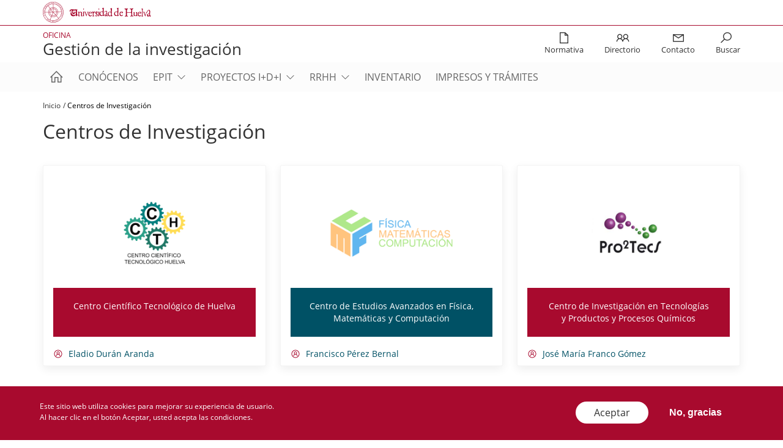

--- FILE ---
content_type: text/html; charset=UTF-8
request_url: https://uhu.es/gestion-investigacion/centros-de-investigacion
body_size: 10926
content:
<!DOCTYPE html>
<html lang="es" dir="ltr" prefix="content: http://purl.org/rss/1.0/modules/content/  dc: http://purl.org/dc/terms/  foaf: http://xmlns.com/foaf/0.1/  og: http://ogp.me/ns#  rdfs: http://www.w3.org/2000/01/rdf-schema#  schema: http://schema.org/  sioc: http://rdfs.org/sioc/ns#  sioct: http://rdfs.org/sioc/types#  skos: http://www.w3.org/2004/02/skos/core#  xsd: http://www.w3.org/2001/XMLSchema# ">
  <head>
    <meta charset="utf-8" />
<script async src="https://www.googletagmanager.com/gtag/js?id=UA-191639381-1"></script>
<script>window.dataLayer = window.dataLayer || [];function gtag(){dataLayer.push(arguments)};gtag("js", new Date());gtag("config", "UA-191639381-1", {"groups":"default","anonymize_ip":true});</script>
<style>.has-color-corporativo-1-color {
    color: #a80a2e;
  }
  .has-color-corporativo-1-background-color {
    background-color: #a80a2e;
  }
  .has-color-corporativo-2-color {
    color: #005165;
  }
  .has-color-corporativo-2-background-color {
    background-color: #005165;
  }
  .has-negro-color {
    color: #333333;
  }
  .has-negro-background-color {
    background-color: #333333;
  }
  .has-gris-oscuro-color {
    color: #666666;
  }
  .has-gris-oscuro-background-color {
    background-color: #666666;
  }
  .has-gris-color {
    color: #999999;
  }
  .has-gris-background-color {
    background-color: #999999;
  }
  .has-gris-claro-color {
    color: #e6e6e6;
  }
  .has-gris-claro-background-color {
    background-color: #e6e6e6;
  }
  .has-blanco-color {
    color: #FFFFFF;
  }
  .has-blanco-background-color {
    background-color: #FFFFFF;
  }</style>
<link rel="canonical" href="http://uhu.es/gestion-investigacion/centros-de-investigacion" />
<meta name="description" content="" />
<meta name="Generator" content="Drupal 8 (https://www.drupal.org)" />
<meta name="MobileOptimized" content="width" />
<meta name="HandheldFriendly" content="true" />
<meta name="viewport" content="width=device-width, initial-scale=1.0" />
<style>div#sliding-popup, div#sliding-popup .eu-cookie-withdraw-banner, .eu-cookie-withdraw-tab {background: #0779bf} div#sliding-popup.eu-cookie-withdraw-wrapper { background: transparent; } #sliding-popup h1, #sliding-popup h2, #sliding-popup h3, #sliding-popup p, #sliding-popup label, #sliding-popup div, .eu-cookie-compliance-more-button, .eu-cookie-compliance-secondary-button, .eu-cookie-withdraw-tab { color: #ffffff;} .eu-cookie-withdraw-tab { border-color: #ffffff;}</style>
<link rel="shortcut icon" href="/gestion-investigacion/themes/custom/uhu/favicon.ico" type="image/vnd.microsoft.icon" />
<link rel="alternate" hreflang="es" href="http://uhu.es/gestion-investigacion/centros-de-investigacion" />
<link rel="revision" href="http://uhu.es/gestion-investigacion/centros-de-investigacion" />

    <title>Centros de Investigación | Gestión de la investigación</title>
    <link rel="stylesheet" media="all" href="/gestion-investigacion/sites/gestion-investigacion/files/css/css_ZVdtR_XRHEMZv7vFma9AeHlHLV2YgqRJpkjSpZnoszA.css" />
<link rel="stylesheet" media="all" href="//maxcdn.bootstrapcdn.com/bootstrap/4.0.0/css/bootstrap.min.css" />
<link rel="stylesheet" media="all" href="/gestion-investigacion/sites/gestion-investigacion/files/css/css_ybRqCeSyYuTFrLx_yxbStUGoCjAYAdR1L8oCpbGPuUo.css" />
<link rel="stylesheet" media="all" href="//cdnjs.cloudflare.com/ajax/libs/slick-carousel/1.9.0/slick.min.css" />
<link rel="stylesheet" media="all" href="/gestion-investigacion/sites/gestion-investigacion/files/css/css_kqOSDXZMkcGXS-jkXEy_UP-RFmNXoFyU6P_0NAX2OR8.css" />

    
<!--[if lte IE 8]>
<script src="/gestion-investigacion/sites/gestion-investigacion/files/js/js_VtafjXmRvoUgAzqzYTA3Wrjkx9wcWhjP0G4ZnnqRamA.js"></script>
<![endif]-->
<script src="/gestion-investigacion/core/assets/vendor/modernizr/modernizr.min.js?v=3.3.1"></script>

  </head>
  <body>
        <a href="#main-content" class="visually-hidden focusable">
      Pasar al contenido principal
    </a>
    
      <div class="dialog-off-canvas-main-canvas" data-off-canvas-main-canvas>
    <div class="layout-container">

  <header>

      <div class="c-header-top">
          <div class="c-header-top__container u-page-max-width">

                              <div id="block-logodeuhu" class="c-block c-block-logodeuhu">
                  <div class="c-block__container u-page-max-width">
                    <div>
                      <div class="uhu-logo">
                        <a href="/">
                          <img src="/sites/default/logotipoUHU_horizontal.svg">
                        </a>
                      </div>
                    </div>
                  </div>
                </div>
              
                              
<div id="block-headersocialnetworksicons" data-block-plugin-id="fixed_block_content:header_social_networks_icons" class="c-block c-block-headersocialnetworksicons">
    <div class="c-block__container u-page-max-width">
        
                
                    

      <div class="field field--name-field-logo-set field__items">
              <div class="field field--name-field-logo-set field__item">  <div class="paragraph paragraph--type--logo paragraph--view-mode--default">
              <span>
        
      </span>
          </div>
</div>
          </div>
  
            </div>
</div>

            
          </div>
      </div>

          <div class="c-header-middle">
          <div class="u-page-max-width">
                  

<div class="c-block c-block-uhubrandingblock">
    <div class="c-block__container u-page-max-width">
                <div class="web-logo">
            <a href="">
                
  <h3>Oficina</h3>

                                    
  <h1>Gestión de la investigación</h1>

                            </a>
        </div>
            </div>
</div>
<div id="block-shortcuts-block" data-block-plugin-id="system_menu_block:shortcuts" class="c-block-shortcuts-block">
    
        
            
        <ul class="o-menu-inline-icons">
                                              <li  class="o-menu-inline-icons__item">
          <a href="/gestion-investigacion/normativas" tabindex="-1">
                          <i class="las la-file"></i>
                        <div>Normativa</div>
          </a>
                  </li>
                                                  <li  class="o-menu-inline-icons__item">
          <a href="/gestion-investigacion/directorio" tabindex="-1">
                          <i class="las la-user-friends"></i>
                        <div>Directorio</div>
          </a>
                  </li>
                                                  <li  class="o-menu-inline-icons__item">
          <a href="/gestion-investigacion/contacto" tabindex="-1">
                          <i class="las la-envelope"></i>
                        <div>Contacto</div>
          </a>
                  </li>
                                                  <li class="o-menu-inline-icons__item">
        <div class="js-show-search">
          <i class="las la-search u-no-pointer-events">&nbsp;</i>
          <div class="u-no-pointer-events">Buscar</div>
        </div>
                    </ul>
    

  
<form class="js-hide js-search-form search-form c-form" data-drupal-selector="search-dialog-form" action="/gestion-investigacion/centros-de-investigacion" method="post" id="search-dialog-form" accept-charset="UTF-8">
  <div class="js-form-item form-item js-form-type-textfield form-item-title js-form-item-title form-no-label">
        <input data-drupal-selector="edit-title" type="text" id="edit-title" name="title" value="" size="60" maxlength="128" class="form-text form-control" />

        </div>
<input autocomplete="off" data-drupal-selector="form-u1xrcanq4ioerksjfdz-zj3eifx8vctfj-u4vn1s8gy" type="hidden" name="form_build_id" value="form-u1XrCANQ4iOeRksjFdz_Zj3eIFx8VcTFj_u4vN1S8gY" class="form-control" />
<input data-drupal-selector="edit-search-dialog-form" type="hidden" name="form_id" value="search_dialog_form" class="form-control" />
<div data-drupal-selector="edit-actions" class="form-actions views-row-container js-form-wrapper form-wrapper" id="edit-actions">
<input class="btn-icon button js-form-submit form-submit o-button" data-drupal-selector="edit-0" type="submit" id="edit-0" name="op" value="Buscar" />
</div>

</form>



    </div>

          </div>
      </div>
              <div class="c-header-bottom">
          <div class="u-page-max-width">
                  <div id="block-navegacionprincipal" data-block-plugin-id="system_menu_block:main" class="c-block-navegacionprincipal">
  <nav class="navbar">
    <div id="navBarContent" class="nav-container">
              
        <ul class="nav navbar-nav js-dropdown-menu">
  <li class="nav-item">
    <a href="http://uhu.es/gestion-investigacion/" class="nav-link nav-link--home" data-drupal-link-system-path="<front>">
      <i class="las la-home"></i>
      <span class="nav-link__href-txt">Inicio</span>
    </a>
  </li>
                            <li class="nav-item">
                                      <a href="/gestion-investigacion/conocenos" class="nav-link" data-drupal-link-system-path="node/27">Conócenos</a>
                  </li>
                          <li class="nav-item menu-item--expanded dropdown js-dropdown">
                                      <a href="" class="nav-link dropdown-toggle" data-toggle="dropdown" aria-expanded="false" aria-haspopup="true">EPIT</a>
                          <div class="dropdown-menu js-dropdown-menu">
        <div class="dropdown-over">
        <ul class="dropdown-menu__lvl1-ul">
                            <li>
                                      <a href="/gestion-investigacion/epit/presentacion" class="nav-link" data-drupal-link-system-path="node/118">Presentación</a>
                  </li>
                          <li>
                                      <a href="/gestion-investigacion/epit/convocatoria" class="nav-link" data-drupal-link-system-path="node/119">Convocatoria</a>
                  </li>
                          <li>
                                      <a href="https://www.uhu.es/vic.investigacion/estrategia/solicitudes/" target="_blank" class="nav-link">Solicitudes</a>
                  </li>
                          <li>
                                      <a href="/gestion-investigacion/epit/modelos-normalizados" class="nav-link" data-drupal-link-system-path="node/122">Modelos normalizados</a>
                  </li>
              </ul>
              </div>
      </div>
          
                  </li>
                          <li class="nav-item menu-item--expanded dropdown js-dropdown">
                                      <a href="/gestion-investigacion/proyectos-idi" class="nav-link dropdown-toggle" data-toggle="dropdown" aria-expanded="false" aria-haspopup="true" data-drupal-link-system-path="node/30">Proyectos I+D+i</a>
                          <div class="dropdown-menu js-dropdown-menu">
        <div class="dropdown-over">
        <ul class="dropdown-menu__lvl1-ul">
                            <li>
                                      <a href="/gestion-investigacion/proyectos-idi/listado-de-proyectos" class="nav-link" data-drupal-link-system-path="node/113">Listado de proyectos</a>
                  </li>
                          <li>
                                      <a href="/gestion-investigacion/proyectos-idi/publicidad" class="nav-link" data-drupal-link-system-path="node/116">Publicidad</a>
                  </li>
                          <li>
                                      <a href="/gestion-investigacion/proyectos-idi/enlaces-de-interes" class="nav-link" data-drupal-link-system-path="node/114">Enlaces de interés</a>
                  </li>
              </ul>
              </div>
      </div>
          
                  </li>
                          <li class="nav-item menu-item--expanded dropdown js-dropdown">
                                      <a href="" class="nav-link dropdown-toggle" data-toggle="dropdown" aria-expanded="false" aria-haspopup="true">RRHH</a>
                          <div class="dropdown-menu js-dropdown-menu">
        <div class="dropdown-over">
        <ul class="dropdown-menu__lvl1-ul">
                            <li>
                                      <a href="/gestion-investigacion/rrhh/listado-de-ayudas" class="nav-link" data-drupal-link-system-path="node/216">Listado de Ayudas</a>
                  </li>
                          <li>
                                      <a href="/gestion-investigacion/rrhh/predoctorales" class="nav-link" data-drupal-link-system-path="node/82">Predoctorales</a>
                  </li>
                          <li>
                                      <a href="/gestion-investigacion/rrhh/posdoctorales" class="nav-link" data-drupal-link-system-path="node/83">Posdoctorales</a>
                  </li>
                          <li>
                                      <a href="/gestion-investigacion/rrhh/otras-convocatorias" class="nav-link" data-drupal-link-system-path="node/84">Otras convocatorias</a>
                  </li>
              </ul>
              </div>
      </div>
          
                  </li>
                          <li class="nav-item">
                                      <a href="/gestion-investigacion/inventario" class="nav-link" data-drupal-link-system-path="node/117">Inventario</a>
                  </li>
                          <li class="nav-item">
                                      <a href="/gestion-investigacion/impresos-y-tramites" class="nav-link" data-drupal-link-system-path="node/47">Impresos y trámites</a>
                  </li>
              </ul>
          


          </div>
  </nav>
</div>


          </div>
      </div>
              <div class="c-featured">
            
<div id="block-breadcrumbs" data-block-plugin-id="system_breadcrumb_block" class="c-block c-block-breadcrumbs">
    <div class="c-block__container u-page-max-width">
        
                
                      <nav class="o-breadcrumb u-page-max-width" role="navigation" aria-labelledby="system-breadcrumb">
    <h2 id="system-breadcrumb" class="visually-hidden">Sobrescribir enlaces de ayuda a la navegación</h2>
    <ol class="o-breadcrumb__items">
          <li class="o-breadcrumb__item">
                  <a class="o-breadcrumb__item-href" href="/gestion-investigacion/">Inicio</a>
              </li>
          <li class="o-breadcrumb__item">
                  <span class="o-breadcrumb__item-txt">Centros de Investigación</span>
              </li>
        </ol>
  </nav>

            </div>
</div>

      </div>
        <div class="main-menu__burger">
      <a class="toggle openBox" data-colorbox-inline=".colorbox-mobile" data-width="100%" data-height="100%" data-class="colorbox-main-menu">
        <i class="icon-menu"></i>
      </a>
    </div>
  </header>

  <main role="main">
    <a id="main-content" tabindex="-1"></a>

  

    <div class="layout-content">
                
            <div data-drupal-messages-fallback class="hidden"></div>
<div id="block-pagetitle" data-block-plugin-id="page_title_block" class="c-block c-block-pagetitle">
    <div class="c-block__container u-page-max-width">
        
                
                    
  <h1 class="c-block-pagetitle__title"><span>Centros de Investigación</span>
</h1>


            </div>
</div>

    
<div class="wp-block-uhu-free-text c-block-free-text c-block js-master-block c-block--white"><div class="c-block__container u-page-max-width u-box-txt"><div class="u-page-max-width">
<div id="818cf9e3-0aa9-465c-a043-157ab03a4fde" class="c-block-tabs__content undefined u-page-max-width selected "><div class="">
<div class="c-card u-box-shadow undefined  two-sixths"><a href="http://www.uhu.es/ccth" class="c-card__a" target="_blank"><div class="c-card__item-wrapper u-box-txt">
  


    <img src="/gestion-investigacion/sites/gestion-investigacion/files/2023-02/CCTH.png" width="736" height="402" alt="Centro Científico Tecnológico de Huelva" typeof="foaf:Image" />










<p class="has-text-color has-background has-text-align-center has-white-color has-corp-color-1-background-color">Centro Científico Tecnológico de Huelva<br><br></p>




<a class="o-mini-icon" target="_self" href="mailto:aranda@uhu.es"><span class="o-mini-icon__icon"><img class="o-mini-icon__icon-img" src="/gestion-investigacion/sites/gestion-investigacion/files/2022-06/icon-user-circle.svg"/></span><span class="o-mini-icon__txt">Eladio Durán Aranda</span></a>
</div><div class="c-card__item-color-bg" style="opacity:0.65"></div></a></div>




<div class="c-card u-box-shadow undefined  two-sixths"><a href="https://www.uhu.es/fmc/" class="c-card__a" target="_blank"><div class="c-card__item-wrapper u-box-txt">
  


    <img src="/gestion-investigacion/sites/gestion-investigacion/files/2023-02/CEFMC.png" width="736" height="402" alt="Centro de Estudios Avanzados en Física, Matemáticas y Computación" typeof="foaf:Image" />










<p class="has-text-color has-background has-text-align-center has-white-color has-corp-color-2-background-color">Centro de Estudios Avanzados en Física, Matemáticas y Computación</p>




<div class="o-mini-icon"><span class="o-mini-icon__icon"><img class="o-mini-icon__icon-img" src="/gestion-investigacion/sites/gestion-investigacion/files/2022-06/icon-user-circle.svg"/></span><span class="o-mini-icon__txt">Francisco Pérez Bernal</span></div>
</div><div class="c-card__item-color-bg" style="opacity:0.65"></div></a></div>




<div class="c-card u-box-shadow undefined  two-sixths"><a href="http://www.pro2tecs.com/" class="c-card__a" target="_blank"><div class="c-card__item-wrapper u-box-txt">
  


    <img src="/gestion-investigacion/sites/gestion-investigacion/files/2023-02/Pro2Tecs.png" width="736" height="402" alt="Centro de Investigación en Tecnologías y Productos y Procesos Químicos" typeof="foaf:Image" />










<p class="has-text-color has-background has-text-align-center has-white-color has-corp-color-1-background-color">Centro de Investigación en Tecnologías y Productos y Procesos Químicos</p>




<div class="o-mini-icon"><span class="o-mini-icon__icon"><img class="o-mini-icon__icon-img" src="/gestion-investigacion/sites/gestion-investigacion/files/2022-06/icon-user-circle.svg"/></span><span class="o-mini-icon__txt">José María Franco Gómez</span></div>
</div><div class="c-card__item-color-bg" style="opacity:0.65"></div></a></div>




<div class="c-card u-box-shadow undefined  two-sixths"><a href="https://www.uhu.es/ciphcn" class="c-card__a" target="_blank"><div class="c-card__item-wrapper u-box-txt">
  


    <img src="/gestion-investigacion/sites/gestion-investigacion/files/2023-02/CIPHCN.png" width="736" height="402" alt="Centro de Investigación en Patrimonio Histórico, Cultural y Natural" typeof="foaf:Image" />










<p class="has-text-color has-background has-text-align-center has-white-color has-corp-color-2-background-color">Centro de Investigación en Patrimonio Histórico, Cultural y Natural</p>




<div class="o-mini-icon"><span class="o-mini-icon__icon"><img class="o-mini-icon__icon-img" src="/gestion-investigacion/sites/gestion-investigacion/files/2022-06/icon-user-circle.svg"/></span><span class="o-mini-icon__txt">Miguel Ángel Márquez Guerrero</span></div>
</div><div class="c-card__item-color-bg" style="opacity:0.65"></div></a></div>




<div class="c-card u-box-shadow undefined  two-sixths"><a href="http://www.uhu.es/ciqso/" class="c-card__a" target="_blank"><div class="c-card__item-wrapper u-box-txt">
  


    <img src="/gestion-investigacion/sites/gestion-investigacion/files/2023-02/CIQSO.png" width="736" height="402" alt="Centro de Investigación en Química Sostenible" typeof="foaf:Image" />










<p class="has-text-color has-background has-text-align-center has-white-color has-corp-color-1-background-color">Centro de Investigación en Química Sostenible</p>




<div class="o-mini-icon"><span class="o-mini-icon__icon"><img class="o-mini-icon__icon-img" src="/gestion-investigacion/sites/gestion-investigacion/files/2022-06/icon-user-circle.svg"/></span><span class="o-mini-icon__txt">Pedro J. Pérez Romero</span></div>
</div><div class="c-card__item-color-bg" style="opacity:0.65"></div></a></div>




<div class="c-card u-box-shadow undefined  two-sixths"><a href="http://www.uhu.es/rensma" class="c-card__a" target="_blank"><div class="c-card__item-wrapper u-box-txt">
  


    <img src="/gestion-investigacion/sites/gestion-investigacion/files/2023-02/RENSMA.png" width="736" height="402" alt="Centro de Investigación en Recursos Naturales, Salud y Medio Ambiente" typeof="foaf:Image" />










<p class="has-text-color has-background has-text-align-center has-white-color has-corp-color-2-background-color">Centro de Investigación en Recursos Naturales, Salud y Medio Ambiente</p>




<div class="o-mini-icon"><span class="o-mini-icon__icon"><img class="o-mini-icon__icon-img" src="/gestion-investigacion/sites/gestion-investigacion/files/2022-06/icon-user-circle.svg"/></span><span class="o-mini-icon__txt">Juan Pedro Bolívar Raya</span></div>
</div><div class="c-card__item-color-bg" style="opacity:0.65"></div></a></div>




<div class="c-card u-box-shadow undefined  two-sixths"><a href="http://uhu.es/coideso/" class="c-card__a" target="_blank"><div class="c-card__item-wrapper u-box-txt">
  


    <img src="/gestion-investigacion/sites/gestion-investigacion/files/2023-02/COIDESO.png" width="736" height="402" alt="Centro de Investigación en Pensamiento Contemporáneo e Innovación para el Desarrollo Social" typeof="foaf:Image" />










<p class="has-text-color has-background has-text-align-center has-white-color has-corp-color-1-background-color">Centro de Investigación en Pensamiento Contemporáneo e Innovación para el Desarrollo Social</p>




<div class="o-mini-icon"><span class="o-mini-icon__icon"><img class="o-mini-icon__icon-img" src="/gestion-investigacion/sites/gestion-investigacion/files/2022-06/icon-user-circle.svg"/></span><span class="o-mini-icon__txt"> Miguel Ángel Montes Navarro</span></div>
</div><div class="c-card__item-color-bg" style="opacity:0.65"></div></a></div>




<div class="c-card u-box-shadow undefined  two-sixths"><a href="https://controlyrobotica.com/" class="c-card__a" target="_blank"><div class="c-card__item-wrapper u-box-txt">
  


    <img src="/gestion-investigacion/sites/gestion-investigacion/files/2023-02/CITES.png" width="736" height="402" alt="Centro de Investigación en Tecnología, Energía y Sostenibilidad" typeof="foaf:Image" />










<p class="has-text-color has-background has-text-align-center has-white-color has-corp-color-2-background-color">Centro de Investigación en Tecnología, Energía y Sostenibilidad<br><br></p>




<div class="o-mini-icon"><span class="o-mini-icon__icon"><img class="o-mini-icon__icon-img" src="/gestion-investigacion/sites/gestion-investigacion/files/2022-06/icon-user-circle.svg"/></span><span class="o-mini-icon__txt">José Manuel Andújar Márquez</span></div>
</div><div class="c-card__item-color-bg" style="opacity:0.65"></div></a></div>
</div><div class="js-slick-arrow-container-card-set"></div></div>
</div></div></div>




    </div>

            
    

  </main>

  <footer role="contentinfo">
      <div class="c-footer-watermark">
          <div class="u-page-max-width">
              <img src="/themes/custom/uhu/img/universidad-de-huelva.svg" />
          </div>
      </div>
          <div class="c-footer-top">
          <div class="u-page-max-width">
            <div id="block-logo-institution-footer"  class="c-block c-block-logo-institution-footer">
              <div class="c-block__container u-page-max-width">
                

<div class="c-block c-block-uhubrandingblock">
    <div class="c-block__container u-page-max-width">
                <div class="web-logo">
            <a href="">
                
  <h3>Oficina</h3>

                                    
  <h1>Gestión de la investigación</h1>

                            </a>
        </div>
            </div>
</div>

              </div>
            </div>
            <div class="c-footer-top__columns">
              <div id="block-footer-column-1-block" data-block-plugin-id="system_menu_block:footer-column-1" class="c-block-footer-column-1-block">
    
        
            
              <ul>
                                        <li>
                          <a href="" class="no-link c-block-footer-column__title">Menú principal</a>
        
                                <ul>
                                        <li>
                          <a href="/gestion-investigacion/conocenos" data-drupal-link-system-path="node/27">Conócenos</a>
        
              </li>
                                    <li>
                          <a href="/gestion-investigacion/epit" data-drupal-link-system-path="node/121">EPIT</a>
        
              </li>
                                    <li>
                          <a href="/gestion-investigacion/proyectos-idi" data-drupal-link-system-path="node/30">Proyectos I+D+i</a>
        
              </li>
                                    <li>
                          <a href="/gestion-investigacion/rrhh" data-drupal-link-system-path="node/46">RRHH</a>
        
              </li>
                                    <li>
                          <a href="/gestion-investigacion/inventario" data-drupal-link-system-path="node/117">Inventario</a>
        
              </li>
                                    <li>
                          <a href="/gestion-investigacion/impresos-y-tramites" data-drupal-link-system-path="node/47">Impresos y trámites </a>
        
              </li>
        </ul>
  
              </li>
        </ul>
  


    </div>
              <div id="block-footer-column-2" data-block-plugin-id="system_menu_block:footer-column-2" class="c-block-footer-column-2">
    
        
            
              <ul>
                                        <li>
                          <a href="" class="no-link c-block-footer-column__title">Más información</a>
        
                                <ul>
                                        <li>
                          <a href="/gestion-investigacion/convocatorias" target="_blank" data-drupal-link-system-path="convocatorias">Convocatorias</a>
        
              </li>
                                    <li>
                          <a href="/gestion-investigacion/centros-de-investigacion" data-drupal-link-system-path="node/135" class="is-active">Centros de Investigación</a>
        
              </li>
        </ul>
  
              </li>
        </ul>
  


    </div>
              <div id="block-footer-column-3" data-block-plugin-id="system_menu_block:footer-column-3" class="c-block-footer-column-3">
    
        
            
              <ul>
                                        <li>
                          <a href="" class="no-link c-block-footer-column__title">Recursos</a>
        
                                <ul>
                                        <li icon_class="las la-chart-bar">
                          <div class="o-icon-txt">
            <i class="o-icon-txt__icon las la-chart-bar"></i>
            <a href="https://forms.gle/r4domCYVqXW87hws5" target="_blank">Encuesta</a>
          </div>
        
              </li>
                                    <li icon_class="o-icon-txt__icon o-icon-txt__icon las la-sitemap">
                          <div class="o-icon-txt">
            <i class="o-icon-txt__icon o-icon-txt__icon o-icon-txt__icon las la-sitemap"></i>
            <a href="/gestion-investigacion/sitemap" data-drupal-link-system-path="sitemap">Mapa web</a>
          </div>
        
              </li>
                                    <li icon_class="o-icon-txt__icon o-icon-txt__icon las la-envelope-square">
                          <div class="o-icon-txt">
            <i class="o-icon-txt__icon o-icon-txt__icon o-icon-txt__icon las la-envelope-square"></i>
            <a href="https://www.uhu.es/canal-de-comunicaciones-y-denuncias" target="_blank">Comunicaciones y denuncias</a>
          </div>
        
              </li>
                                    <li icon_class="o-icon-txt__icon las la-envelope-square">
                          <div class="o-icon-txt">
            <i class="o-icon-txt__icon o-icon-txt__icon las la-envelope-square"></i>
            <a href="/gestion-investigacion/sugerencias-reclamaciones-y-felicitaciones" data-drupal-link-system-path="node/21">Sugerencia/reclamación</a>
          </div>
        
              </li>
        </ul>
  
              </li>
        </ul>
  


    </div>
                              <div class="c-footer-top__gallery-column c-footer-top__content-column">
                  <div class="c-footer-top__gallery-column-inner">
                    
<div id="block-footerlogocolumn" data-block-plugin-id="fixed_block_content:footer_logo_column" class="c-block c-block-footerlogocolumn">
    <div class="c-block__container u-page-max-width">
        
                
                    

      <div class="field field--name-field-logo-set field__items">
              <div class="field field--name-field-logo-set field__item">  <div class="paragraph paragraph--type--logo paragraph--view-mode--default">
              <a href="/gestion-investigacion/sites/gestion-investigacion/files/2025-03/aenor_calidad.pdf">
        

            <div class="field field--name-field-logo field__item"><article>
  
      

    <img src="/gestion-investigacion/sites/gestion-investigacion/files/2023-06/aenor-01.jpg" width="67" height="121" alt="AENOR" typeof="foaf:Image" />



  </article>
</div>
      
      </a>
          </div>
</div>
              <div class="field field--name-field-logo-set field__item">  <div class="paragraph paragraph--type--logo paragraph--view-mode--default">
              <a href="/gestion-investigacion/sites/gestion-investigacion/files/2025-03/iqnet_gc_ga.pdf">
        

            <div class="field field--name-field-logo field__item"><article>
  
      

    <img src="/gestion-investigacion/sites/gestion-investigacion/files/2023-06/aenor-02-iqnet.jpg" width="120" height="120" alt="IQNET" typeof="foaf:Image" />



  </article>
</div>
      
      </a>
          </div>
</div>
              <div class="field field--name-field-logo-set field__item">  <div class="paragraph paragraph--type--logo paragraph--view-mode--default">
              <a href="/gestion-investigacion/sites/gestion-investigacion/files/2025-03/aenor_medioAmbiental.pdf">
        

            <div class="field field--name-field-logo field__item"><article>
  
      

    <img src="/gestion-investigacion/sites/gestion-investigacion/files/2023-06/aenor-03-medio-ambiente.jpg" width="66" height="126" alt="AENOR. Medio ambiente" typeof="foaf:Image" />



  </article>
</div>
      
      </a>
          </div>
</div>
              <div class="field field--name-field-logo-set field__item">  <div class="paragraph paragraph--type--logo paragraph--view-mode--default">
              <a href="https://www.uhu.es/vic.investigacion/hrs4r/">
        

            <div class="field field--name-field-logo field__item"><article>
  
      

    <img width="360" height="200" src="/gestion-investigacion/sites/gestion-investigacion/files/2023-05/excelencia_w.svg" alt="HR Excellence in Research" typeof="foaf:Image" />



  </article>
</div>
      
      </a>
          </div>
</div>
          </div>
  
            </div>
</div>
                  </div>
                </div>
                          </div>
          </div>
      </div>
    
      <div class="c-footer-middle">
          <div class="u-page-max-width">

            <!--<div id="block-copyrightblock"  class="c-block c-block-copyrightblock">
              <div class="c-block__container u-page-max-width">
                <p>Universidad de Huelva © 2020 </p>
              </div>
            </div>-->
                              
<div id="block-footercontactinformation" data-block-plugin-id="fixed_block_content:footer_contact_information" class="c-block c-block-datosdecontacto">
    <div class="c-block__container u-page-max-width">
        
                
                    <div class="contact-data-wrap">
  <ul>
      <li class="field__item">      

            <div class="field field--name-field-indication field__item">Universidad de Huelva © 2023</div>
      
  </li>
      <li class="field__item">      <div class="o-icon-txt o-icon-txt--color1">
       <i  class="o-icon-txt__icon las la-phone">&nbsp;</i>
       <span class="location-icon">

            <div class="field field--name-field-indication field__item">959 21 94 05/06</div>
      </span>
    </div>
  </li>
      <li class="field__item">      <div class="o-icon-txt o-icon-txt--color1">
       <i  class="o-icon-txt__icon las la-envelope">&nbsp;</i>
       <span class="location-icon">

            <div class="field field--name-field-indication field__item">ogi@uhu.es</div>
      </span>
    </div>
  </li>
    </ul>
</div>

            </div>
</div>


            
          </div>
      </div>

          <div class="c-footer-bottom">
          <div class="u-page-max-width">
                <div id="block-politicas" data-block-plugin-id="system_menu_block:policies" class="c-block-politicas">
    
        
            
              <ul>
              <li class="c-block-politicas__item">
        <a href="/gestion-investigacion/../accesibilidad" class="c-block-politicas__item-href">Accesibilidad</a>
              </li>
          <li class="c-block-politicas__item">
        <a href="/gestion-investigacion/../aviso-legal" class="c-block-politicas__item-href">Aviso Legal</a>
              </li>
          <li class="c-block-politicas__item">
        <a href="/gestion-investigacion/../politica-de-privacidad" class="c-block-politicas__item-href">Política de Privacidad</a>
              </li>
          <li class="c-block-politicas__item">
        <a href="/gestion-investigacion/../proteccion-de-datos" class="c-block-politicas__item-href">Protección de datos</a>
              </li>
        </ul>
  


    </div>


            <div id="block-sponsors-logos" class="c-block-sponsors-logos">
              <p>
                <a class="c-block-sponsors-logos__href" href="https://www.crue.org" target="_blank">
                  <img class="c-block-sponsors-logos__img" src="/themes/custom/uhu/img/crue.svg"/>
                </a>
                <a class="c-block-sponsors-logos__href" href="https://www.universia.net" target="_blank">
                  <img class="c-block-sponsors-logos__img" src="/themes/custom/uhu/img/universia.jpg"/>
                </a>
				<a class="c-block-sponsors-logos__href" href="https://www.universidadespublicasdeandalucia.es/" target="_blank">
                  <img class="c-block-sponsors-logos__img" src="/themes/custom/uhu/img/universidades_publicas_de_andalucia.png" style="height:30px"/>
                </a>
              </p>
            </div>
          </div>
      </div>
    
 

 

 </footer>

    <div style="display:none;">
    <div class="colorbox-mobile">
      <div class="button-wrapper">
        <a href="#" class="closeBox">
          <span>Cerrar</span>
        </a>
      </div>
                    <div class="colorbox-shortcuts">
          <div id="block-shortcuts-block" data-block-plugin-id="system_menu_block:shortcuts" class="c-block-shortcuts-block">
    
        
            
        <ul class="o-menu-inline-icons">
                                              <li  class="o-menu-inline-icons__item">
          <a href="/gestion-investigacion/normativas" tabindex="-1">
                          <i class="las la-file"></i>
                        <div>Normativa</div>
          </a>
                  </li>
                                                  <li  class="o-menu-inline-icons__item">
          <a href="/gestion-investigacion/directorio" tabindex="-1">
                          <i class="las la-user-friends"></i>
                        <div>Directorio</div>
          </a>
                  </li>
                                                  <li  class="o-menu-inline-icons__item">
          <a href="/gestion-investigacion/contacto" tabindex="-1">
                          <i class="las la-envelope"></i>
                        <div>Contacto</div>
          </a>
                  </li>
                                                  <li class="o-menu-inline-icons__item">
        <div class="js-show-search">
          <i class="las la-search u-no-pointer-events">&nbsp;</i>
          <div class="u-no-pointer-events">Buscar</div>
        </div>
                    </ul>
    

  
<form class="js-hide js-search-form search-form c-form" data-drupal-selector="search-dialog-form" action="/gestion-investigacion/centros-de-investigacion" method="post" id="search-dialog-form" accept-charset="UTF-8">
  <div class="js-form-item form-item js-form-type-textfield form-item-title js-form-item-title form-no-label">
        <input data-drupal-selector="edit-title" type="text" id="edit-title" name="title" value="" size="60" maxlength="128" class="form-text form-control" />

        </div>
<input autocomplete="off" data-drupal-selector="form-u1xrcanq4ioerksjfdz-zj3eifx8vctfj-u4vn1s8gy" type="hidden" name="form_build_id" value="form-u1XrCANQ4iOeRksjFdz_Zj3eIFx8VcTFj_u4vN1S8gY" class="form-control" />
<input data-drupal-selector="edit-search-dialog-form" type="hidden" name="form_id" value="search_dialog_form" class="form-control" />
<div data-drupal-selector="edit-actions" class="form-actions views-row-container js-form-wrapper form-wrapper" id="edit-actions">
<input class="btn-icon button js-form-submit form-submit o-button" data-drupal-selector="edit-0" type="submit" id="edit-0" name="op" value="Buscar" />
</div>

</form>



    </div>
        </div>
                    <div class="colorbox-main">
          <div id="block-navegacionprincipal" data-block-plugin-id="system_menu_block:main" class="c-block-navegacionprincipal">
  <nav class="navbar">
    <div id="navBarContent" class="nav-container">
              
        <ul class="nav navbar-nav js-dropdown-menu">
  <li class="nav-item">
    <a href="http://uhu.es/gestion-investigacion/" class="nav-link nav-link--home" data-drupal-link-system-path="<front>">
      <i class="las la-home"></i>
      <span class="nav-link__href-txt">Inicio</span>
    </a>
  </li>
                            <li class="nav-item">
                                      <a href="/gestion-investigacion/conocenos" class="nav-link" data-drupal-link-system-path="node/27">Conócenos</a>
                  </li>
                          <li class="nav-item menu-item--expanded dropdown js-dropdown">
                                      <a href="" class="nav-link dropdown-toggle" data-toggle="dropdown" aria-expanded="false" aria-haspopup="true">EPIT</a>
                          <div class="dropdown-menu js-dropdown-menu">
        <div class="dropdown-over">
        <ul class="dropdown-menu__lvl1-ul">
                            <li>
                                      <a href="/gestion-investigacion/epit/presentacion" class="nav-link" data-drupal-link-system-path="node/118">Presentación</a>
                  </li>
                          <li>
                                      <a href="/gestion-investigacion/epit/convocatoria" class="nav-link" data-drupal-link-system-path="node/119">Convocatoria</a>
                  </li>
                          <li>
                                      <a href="https://www.uhu.es/vic.investigacion/estrategia/solicitudes/" target="_blank" class="nav-link">Solicitudes</a>
                  </li>
                          <li>
                                      <a href="/gestion-investigacion/epit/modelos-normalizados" class="nav-link" data-drupal-link-system-path="node/122">Modelos normalizados</a>
                  </li>
              </ul>
              </div>
      </div>
          
                  </li>
                          <li class="nav-item menu-item--expanded dropdown js-dropdown">
                                      <a href="/gestion-investigacion/proyectos-idi" class="nav-link dropdown-toggle" data-toggle="dropdown" aria-expanded="false" aria-haspopup="true" data-drupal-link-system-path="node/30">Proyectos I+D+i</a>
                          <div class="dropdown-menu js-dropdown-menu">
        <div class="dropdown-over">
        <ul class="dropdown-menu__lvl1-ul">
                            <li>
                                      <a href="/gestion-investigacion/proyectos-idi/listado-de-proyectos" class="nav-link" data-drupal-link-system-path="node/113">Listado de proyectos</a>
                  </li>
                          <li>
                                      <a href="/gestion-investigacion/proyectos-idi/publicidad" class="nav-link" data-drupal-link-system-path="node/116">Publicidad</a>
                  </li>
                          <li>
                                      <a href="/gestion-investigacion/proyectos-idi/enlaces-de-interes" class="nav-link" data-drupal-link-system-path="node/114">Enlaces de interés</a>
                  </li>
              </ul>
              </div>
      </div>
          
                  </li>
                          <li class="nav-item menu-item--expanded dropdown js-dropdown">
                                      <a href="" class="nav-link dropdown-toggle" data-toggle="dropdown" aria-expanded="false" aria-haspopup="true">RRHH</a>
                          <div class="dropdown-menu js-dropdown-menu">
        <div class="dropdown-over">
        <ul class="dropdown-menu__lvl1-ul">
                            <li>
                                      <a href="/gestion-investigacion/rrhh/listado-de-ayudas" class="nav-link" data-drupal-link-system-path="node/216">Listado de Ayudas</a>
                  </li>
                          <li>
                                      <a href="/gestion-investigacion/rrhh/predoctorales" class="nav-link" data-drupal-link-system-path="node/82">Predoctorales</a>
                  </li>
                          <li>
                                      <a href="/gestion-investigacion/rrhh/posdoctorales" class="nav-link" data-drupal-link-system-path="node/83">Posdoctorales</a>
                  </li>
                          <li>
                                      <a href="/gestion-investigacion/rrhh/otras-convocatorias" class="nav-link" data-drupal-link-system-path="node/84">Otras convocatorias</a>
                  </li>
              </ul>
              </div>
      </div>
          
                  </li>
                          <li class="nav-item">
                                      <a href="/gestion-investigacion/inventario" class="nav-link" data-drupal-link-system-path="node/117">Inventario</a>
                  </li>
                          <li class="nav-item">
                                      <a href="/gestion-investigacion/impresos-y-tramites" class="nav-link" data-drupal-link-system-path="node/47">Impresos y trámites</a>
                  </li>
              </ul>
          


          </div>
  </nav>
</div>

        </div>
                          <div class="colorbox-social-media">
          
<div id="block-headersocialnetworksicons" data-block-plugin-id="fixed_block_content:header_social_networks_icons" class="c-block c-block-headersocialnetworksicons">
    <div class="c-block__container u-page-max-width">
        
                
                    

      <div class="field field--name-field-logo-set field__items">
              <div class="field field--name-field-logo-set field__item">  <div class="paragraph paragraph--type--logo paragraph--view-mode--default">
              <span>
        
      </span>
          </div>
</div>
          </div>
  
            </div>
</div>
        </div>
          </div>
  </div>

</div>

  </div>

    
    <script type="application/json" data-drupal-selector="drupal-settings-json">{"path":{"baseUrl":"\/gestion-investigacion\/","scriptPath":null,"pathPrefix":"","currentPath":"node\/135","currentPathIsAdmin":false,"isFront":false,"currentLanguage":"es"},"pluralDelimiter":"\u0003","suppressDeprecationErrors":true,"ajaxPageState":{"libraries":"ajax_loader\/ajax_loader.throbber,bootstrap_barrio\/form,bootstrap_library\/bootstrap-cdn,colorbox\/default,colorbox_inline\/colorbox_inline,core\/drupal.states,core\/html5shiv,eu_cookie_compliance\/eu_cookie_compliance_default,google_analytics\/google_analytics,gutenberg\/blocks-view,nb_common\/common,nb_common\/slick,paragraphs\/drupal.paragraphs.unpublished,poll\/drupal.poll-links,system\/base,uhu\/drupal.dialog.ajax,uhu\/global-styling,uhu\/multilevel_dropdown,uhu_events\/uhu-calendar,uhu_feed_content\/feed_slider,uhu_feed_content\/feed_tabs,uhu_gutenberg_blocks\/block-view,uhu_gutenberg_blocks\/recaptcha,uhu_gutenberg_blocks\/recaptcha_api,uhu_main\/form-search,uhu_main\/main_content_slider,uhu_main\/set-selected","theme":"uhu","theme_token":null},"ajaxTrustedUrl":{"form_action_p_pvdeGsVG5zNF_XLGPTvYSKCf43t8qZYSwcfZl2uzM":true},"jquery":{"ui":{"datepicker":{"isRTL":false,"firstDay":1}}},"ajaxLoader":{"markup":"\u003Cdiv class=\u0022ajax-throbber sk-three-bounce\u0022\u003E\n              \u003Cdiv class=\u0022sk-child sk-bounce1\u0022\u003E\u003C\/div\u003E\n              \u003Cdiv class=\u0022sk-child sk-bounce2\u0022\u003E\u003C\/div\u003E\n              \u003Cdiv class=\u0022sk-child sk-bounce3\u0022\u003E\u003C\/div\u003E\n            \u003C\/div\u003E","hideAjaxMessage":false,"alwaysFullscreen":true,"throbberPosition":".layout-content"},"colorbox":{"opacity":"0.85","current":"{current} de {total}","previous":"\u00ab Anterior","next":"Siguiente \u00bb","close":"Cerrar","maxWidth":"98%","maxHeight":"98%","fixed":true,"mobiledetect":true,"mobiledevicewidth":"480px"},"google_analytics":{"account":"UA-191639381-1","trackOutbound":true,"trackMailto":true,"trackDownload":true,"trackDownloadExtensions":"7z|aac|arc|arj|asf|asx|avi|bin|csv|doc(x|m)?|dot(x|m)?|exe|flv|gif|gz|gzip|hqx|jar|jpe?g|js|mp(2|3|4|e?g)|mov(ie)?|msi|msp|pdf|phps|png|ppt(x|m)?|pot(x|m)?|pps(x|m)?|ppam|sld(x|m)?|thmx|qtm?|ra(m|r)?|sea|sit|tar|tgz|torrent|txt|wav|wma|wmv|wpd|xls(x|m|b)?|xlt(x|m)|xlam|xml|z|zip","trackColorbox":true},"uhuGutenbergBlocks":{"slug":"gestion-investigacion"},"eu_cookie_compliance":{"cookie_policy_version":"1.0.0","popup_enabled":true,"popup_agreed_enabled":false,"popup_hide_agreed":false,"popup_clicking_confirmation":false,"popup_scrolling_confirmation":false,"popup_html_info":"\u003Cdiv role=\u0022alertdialog\u0022 aria-labelledby=\u0022popup-text\u0022  class=\u0022eu-cookie-compliance-banner eu-cookie-compliance-banner-info eu-cookie-compliance-banner--opt-in\u0022\u003E\n  \u003Cdiv class=\u0022popup-content info eu-cookie-compliance-content\u0022\u003E\n    \u003Cdiv id=\u0022popup-text\u0022 class=\u0022eu-cookie-compliance-message\u0022\u003E\n      \u003Ch2\u003EEste sitio web utiliza cookies para mejorar su experiencia de usuario. \u003C\/h2\u003E\n\u003Cp\u003EAl hacer clic en el bot\u00f3n Aceptar, usted acepta las condiciones.\u003C\/p\u003E\n\n          \u003C\/div\u003E\n\n    \n    \u003Cdiv id=\u0022popup-buttons\u0022 class=\u0022eu-cookie-compliance-buttons\u0022\u003E\n      \u003Cbutton type=\u0022button\u0022 class=\u0022agree-button eu-cookie-compliance-secondary-button\u0022\u003EAceptar\u003C\/button\u003E\n              \u003Cbutton type=\u0022button\u0022 class=\u0022decline-button eu-cookie-compliance-default-button\u0022\u003ENo, gracias\u003C\/button\u003E\n          \u003C\/div\u003E\n  \u003C\/div\u003E\n\u003C\/div\u003E","use_mobile_message":false,"mobile_popup_html_info":"\u003Cdiv role=\u0022alertdialog\u0022 aria-labelledby=\u0022popup-text\u0022  class=\u0022eu-cookie-compliance-banner eu-cookie-compliance-banner-info eu-cookie-compliance-banner--opt-in\u0022\u003E\n  \u003Cdiv class=\u0022popup-content info eu-cookie-compliance-content\u0022\u003E\n    \u003Cdiv id=\u0022popup-text\u0022 class=\u0022eu-cookie-compliance-message\u0022\u003E\n      \n          \u003C\/div\u003E\n\n    \n    \u003Cdiv id=\u0022popup-buttons\u0022 class=\u0022eu-cookie-compliance-buttons\u0022\u003E\n      \u003Cbutton type=\u0022button\u0022 class=\u0022agree-button eu-cookie-compliance-secondary-button\u0022\u003EAceptar\u003C\/button\u003E\n              \u003Cbutton type=\u0022button\u0022 class=\u0022decline-button eu-cookie-compliance-default-button\u0022\u003ENo, gracias\u003C\/button\u003E\n          \u003C\/div\u003E\n  \u003C\/div\u003E\n\u003C\/div\u003E","mobile_breakpoint":768,"popup_html_agreed":false,"popup_use_bare_css":false,"popup_height":"auto","popup_width":"100%","popup_delay":1000,"popup_link":"\/gestion-investigacion\/","popup_link_new_window":true,"popup_position":false,"fixed_top_position":true,"popup_language":"es","store_consent":false,"better_support_for_screen_readers":false,"cookie_name":"","reload_page":false,"domain":"","domain_all_sites":false,"popup_eu_only_js":false,"cookie_lifetime":100,"cookie_session":0,"set_cookie_session_zero_on_disagree":0,"disagree_do_not_show_popup":false,"method":"opt_in","automatic_cookies_removal":false,"allowed_cookies":"","withdraw_markup":"\u003Cbutton type=\u0022button\u0022 class=\u0022eu-cookie-withdraw-tab\u0022\u003EOpciones de privacidad\u003C\/button\u003E\n\u003Cdiv role=\u0022alertdialog\u0022 aria-labelledby=\u0022popup-text\u0022 class=\u0022eu-cookie-withdraw-banner\u0022\u003E\n  \u003Cdiv class=\u0022popup-content info eu-cookie-compliance-content\u0022\u003E\n    \u003Cdiv id=\u0022popup-text\u0022 class=\u0022eu-cookie-compliance-message\u0022\u003E\n      \u003Ch2\u003EWe use cookies on this site to enhance your user experience\u003C\/h2\u003E\n\u003Cp\u003EYou have given your consent for us to set cookies.\u003C\/p\u003E\n\n    \u003C\/div\u003E\n    \u003Cdiv id=\u0022popup-buttons\u0022 class=\u0022eu-cookie-compliance-buttons\u0022\u003E\n      \u003Cbutton type=\u0022button\u0022 class=\u0022eu-cookie-withdraw-button\u0022\u003EWithdraw consent\u003C\/button\u003E\n    \u003C\/div\u003E\n  \u003C\/div\u003E\n\u003C\/div\u003E","withdraw_enabled":false,"reload_options":null,"reload_routes_list":"","withdraw_button_on_info_popup":false,"cookie_categories":[],"cookie_categories_details":[],"enable_save_preferences_button":true,"cookie_value_disagreed":"0","cookie_value_agreed_show_thank_you":"1","cookie_value_agreed":"2","containing_element":"body","settings_tab_enabled":false,"open_by_default":true},"id_calendar":"uhu_events_events_block","ajax":[],"gutenberg":{"metaboxes":[]},"user":{"uid":0,"permissionsHash":"97be88814b908c773366125d9274962d868ca797de5ed53d091895a48d0bf55b"}}</script>
<script src="/gestion-investigacion/sites/gestion-investigacion/files/js/js_PIFW9MVAsSWWuKtZtwjrh-d5hBZILwV6uIH9wZ_M4mk.js"></script>
<script src="//maxcdn.bootstrapcdn.com/bootstrap/4.0.0/js/bootstrap.min.js"></script>
<script src="/gestion-investigacion/sites/gestion-investigacion/files/js/js_D8pkAt886MV-SxcBoBWN0NITa5oHRpcBCwKdxm8Ek9U.js"></script>
<script src="/gestion-investigacion/modules/contrib/eu_cookie_compliance/js/eu_cookie_compliance.js?v=1.19" defer></script>
<script src="/gestion-investigacion/sites/gestion-investigacion/files/js/js_e98bwCQ80_Y4BgZ5csTcpVp0UO0rFu7yyd1sS5LB6sE.js"></script>
<script src="https://www.gstatic.com/recaptcha/releases/2diXFiiA9NsPIBTU15LG6xPf/recaptcha__es.js"></script>
<script src="https://www.google.com/recaptcha/api.js?hl=es"></script>
<script src="/gestion-investigacion/sites/gestion-investigacion/files/js/js_Z4b75ADqYICZeOjb9sfeLWV9Qy8FC4KU4EJy4UkMRHc.js"></script>
<script src="//cdnjs.cloudflare.com/ajax/libs/slick-carousel/1.9.0/slick.min.js"></script>
<script src="/gestion-investigacion/sites/gestion-investigacion/files/js/js_yPEg0CCnFU92Y0TsWs31pesoN--4q5JeiEvolr32OcM.js"></script>

  </body>
</html>


--- FILE ---
content_type: image/svg+xml
request_url: https://uhu.es/gestion-investigacion/sites/gestion-investigacion/files/2022-06/icon-user-circle.svg
body_size: 1016
content:
<?xml version="1.0" encoding="utf-8"?>
<!-- Generator: Adobe Illustrator 15.0.0, SVG Export Plug-In . SVG Version: 6.00 Build 0)  -->
<!DOCTYPE svg PUBLIC "-//W3C//DTD SVG 1.1//EN" "http://www.w3.org/Graphics/SVG/1.1/DTD/svg11.dtd">
<svg version="1.1" id="Capa_1" xmlns="http://www.w3.org/2000/svg" xmlns:xlink="http://www.w3.org/1999/xlink" x="0px" y="0px"
	 width="256px" height="256px" viewBox="0 0 256 256" enable-background="new 0 0 256 256" xml:space="preserve">
<path fill="#A80A2E" d="M128,24C70.656,24,24,70.656,24,128s46.656,104,104,104s104-46.656,104-104S185.344,24,128,24z M128,40
	c48.688,0,88,39.313,88,88s-39.313,88-88,88s-88-39.313-88-88S79.313,40,128,40z M128,64c-22,0-40,18-40,40
	c0,12.125,5.656,22.906,14.25,30.25C84.25,143.594,72,162.406,72,184h16c0-22.188,17.813-40,40-40s40,17.813,40,40h16
	c0-21.594-12.25-40.406-30.25-49.75C162.344,126.906,168,116.125,168,104C168,82,150,64,128,64z M128,80c13.344,0,24,10.656,24,24
	s-10.656,24-24,24s-24-10.656-24-24S114.656,80,128,80z"/>
</svg>
